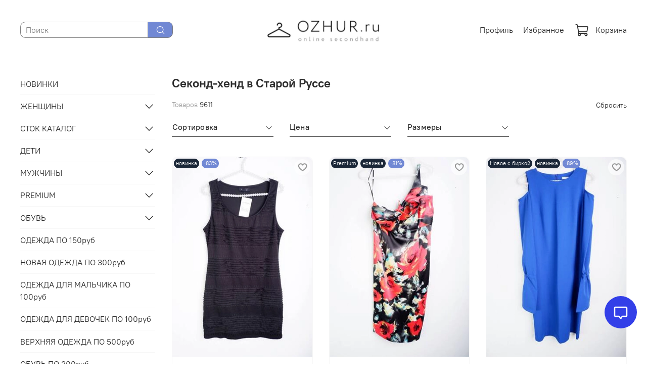

--- FILE ---
content_type: text/javascript
request_url: https://static.insales-cdn.com/assets/1/2647/6318679/1769683367/theme.js
body_size: 861
content:

	cityAdsGetCookie = function (cookie_n) {
		let matches = document.cookie.match(new RegExp(
			'(?:^|; )' + cookie_n.replace(/([\.$?*|{}\(\)\[\]\\\/\+^])/g, '\\$1') + '=([^;]*)'
		));
		
		return matches ? decodeURIComponent(matches[1]) : undefined;
	};

	cityAdsSetCookie = function (cookie_n, cookie_p) {
		let period = 90 * 24 * 60 * 60 * 1000; // 90 дней в секундах
		let expiresDate = new Date((period) + +new Date);
		let cookieString = cookie_n + '=' + cookie_p + '; path=/; expires=' + expiresDate.toGMTString();
		document.cookie = cookieString;
		document.cookie = cookieString + '; domain=.' + location.host;
	};

	cityAdsgetParamFromUri = function(param_n) {
		let pattern = param_n + '=([^&]+)';
		let re = new RegExp(pattern);
		return (re.exec(document.location.search) || [])[1] || '';
	};

	let utm_source = cityAdsgetParamFromUri('utm_source');
	if (utm_source.length > 0) {
		
		cityAdsSetCookie('utm_source', utm_source);
	}

	// alert(cityAdsGetCookie('utm_source'));

	let click_id = cityAdsgetParamFromUri('click_id');
	if (click_id.length > 0) {
		
		cityAdsSetCookie('click_id', click_id);
	}
  

$(function(){

/*

  var curChanged = false;
  if(cityAdsGetCookie('curAuto') != '1'){
	$.ajax({
		type: 'GET',
		url: '//kladr.insales.ru/current_location.json',
		cache: false,
		dataType: 'jsonp',
		success: function(e){
			if(e.country == 'BY'){
				cityAdsSetCookie('curAuto', '1');
				$('[data-currency="BYN"]').trigger('click');
			}else{
				$.ajax({
					type: 'GET',
					url: '//ip-api.com/json',
					cache: false,
					dataType: 'jsonp',
					success: function(e){
						if(e.countryCode == 'BY'){
							cityAdsSetCookie('curAuto', '1');
							$('[data-currency="BYN"]').trigger('click');
						};
					}
				});
			};
		}
	});
  }
  
	//смена валюты
	$('.js-currency-change').on('click', function(e){
		e.preventDefault();
		$.ajax({
			method: 'POST',
			url: '/site_currencies/update_current',
			data: {
				site_currency_code: $(this).data('currency')
			},
			dataType: 'dataType',
			success: function (response){
				cityAdsSetCookie('curAuto', '1');
				curChanged = true;
				window.location.reload();
			},
			error: function (response){
				cityAdsSetCookie('curAuto', '1');
				curChanged = true;
				window.location.reload();
			}
		});
	});
  
*/  
  
});
